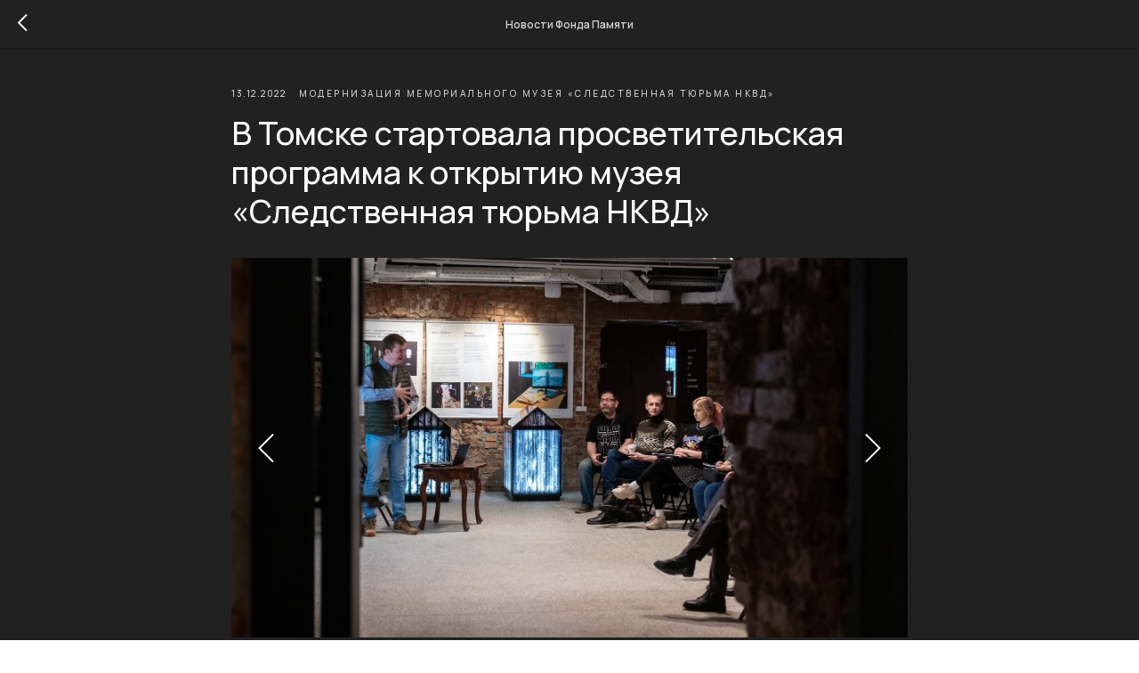

--- FILE ---
content_type: text/html; charset=UTF-8
request_url: https://memoryfund.ru/nkvdmuseum/tpost/ntcoy9ctx1-v-tomske-startovala-prosvetitelskaya-pro
body_size: 10056
content:
<!DOCTYPE html> <html lang="ru"> <head> <meta charset="utf-8" /> <meta http-equiv="Content-Type" content="text/html; charset=utf-8" /> <meta name="viewport" content="width=device-width, initial-scale=1.0" /> <!--metatextblock-->
    <title>В Томске стартовала просветительская программа к открытию музея «Следственная тюрьма НКВД»</title>
    <meta name="description" content="">
    <meta name="keywords" content="">
    <meta name="robots" content="index, follow" />

    <meta property="og:title" content="В Томске стартовала просветительская программа к открытию музея «Следственная тюрьма НКВД»" />
    <meta property="og:description" content="" />
    <meta property="og:type" content="website" />
    <meta property="og:url" content="https://memoryfund.ru/nkvdmuseum/tpost/ntcoy9ctx1-v-tomske-startovala-prosvetitelskaya-pro" />
    <meta property="og:image" content="https://static.tildacdn.com/tild6432-3935-4131-b439-376133373235/000_8607.jpg" />

    <link rel="canonical" href="https://memoryfund.ru/nkvdmuseum/tpost/ntcoy9ctx1-v-tomske-startovala-prosvetitelskaya-pro" />
    <link rel="alternate" type="application/rss+xml" title="Новости Фонда Памяти" href="https://memoryfund.ru/rss-feed-475217463451.xml" />
    <link rel="amphtml" href="https://memoryfund.ru/nkvdmuseum/tpost/ntcoy9ctx1-v-tomske-startovala-prosvetitelskaya-pro?amp=true">

<!--/metatextblock--> <meta name="format-detection" content="telephone=no" /> <meta http-equiv="x-dns-prefetch-control" content="on"> <link rel="dns-prefetch" href="https://ws.tildacdn.com"> <link rel="dns-prefetch" href="https://static.tildacdn.com"> <link rel="icon" type="image/x-icon" sizes="32x32" href="https://static.tildacdn.com/tild3231-3732-4138-b165-623865376636/_.svg" media="(prefers-color-scheme: light)"/> <link rel="icon" type="image/x-icon" sizes="32x32" href="https://static.tildacdn.com/tild3736-3362-4661-b831-393765333231/_.svg" media="(prefers-color-scheme: dark)"/> <link rel="apple-touch-icon" type="image/png" href="https://static.tildacdn.com/tild3238-6362-4134-b930-666230353466/photo.png"> <link rel="icon" type="image/png" sizes="192x192" href="https://static.tildacdn.com/tild3238-6362-4134-b930-666230353466/photo.png"> <!-- Assets --> <script src="https://neo.tildacdn.com/js/tilda-fallback-1.0.min.js" async charset="utf-8"></script> <link rel="stylesheet" href="https://static.tildacdn.com/css/tilda-grid-3.0.min.css" type="text/css" media="all" onerror="this.loaderr='y';"/> <link rel="stylesheet" href="https://static.tildacdn.com/ws/project3374324/tilda-blocks-page34510518.min.css?t=1729094197" type="text/css" media="all" onerror="this.loaderr='y';" /> <link rel="stylesheet" href="https://static.tildacdn.com/css/tilda-animation-2.0.min.css" type="text/css" media="all" onerror="this.loaderr='y';" /> <link rel="stylesheet" href="https://static.tildacdn.com/css/tilda-slds-1.4.min.css" type="text/css" media="print" onload="this.media='all';" onerror="this.loaderr='y';" /> <noscript><link rel="stylesheet" href="https://static.tildacdn.com/css/tilda-slds-1.4.min.css" type="text/css" media="all" /></noscript> <link rel="stylesheet" href="https://static.tildacdn.com/css/tilda-forms-1.0.min.css" type="text/css" media="all" onerror="this.loaderr='y';" /> <link rel="stylesheet" href="https://static.tildacdn.com/css/tilda-cards-1.0.min.css" type="text/css" media="all" onerror="this.loaderr='y';" /> <link rel="stylesheet" href="https://static.tildacdn.com/css/tilda-popup-1.1.min.css" type="text/css" media="print" onload="this.media='all';" onerror="this.loaderr='y';" /> <noscript><link rel="stylesheet" href="https://static.tildacdn.com/css/tilda-popup-1.1.min.css" type="text/css" media="all" /></noscript> <link rel="stylesheet" href="https://static.tildacdn.com/css/tilda-feed-1.0.min.css" type="text/css" media="print" onload="this.media='all';" onerror="this.loaderr='y';" /> <noscript><link rel="stylesheet" href="https://static.tildacdn.com/css/tilda-feed-1.0.min.css" type="text/css" media="all" /></noscript> <link rel="stylesheet" href="https://static.tildacdn.com/css/tilda-zoom-2.0.min.css" type="text/css" media="print" onload="this.media='all';" onerror="this.loaderr='y';" /> <noscript><link rel="stylesheet" href="https://static.tildacdn.com/css/tilda-zoom-2.0.min.css" type="text/css" media="all" /></noscript> <link rel="stylesheet" href="https://fonts.googleapis.com/css2?family=Manrope:wght@200..800&family=Unbounded:wght@200..900&display=swap" type="text/css" /> <script nomodule src="https://static.tildacdn.com/js/tilda-polyfill-1.0.min.js" charset="utf-8"></script> <script type="text/javascript">function t_onReady(func) {if(document.readyState!='loading') {func();} else {document.addEventListener('DOMContentLoaded',func);}}
function t_onFuncLoad(funcName,okFunc,time) {if(typeof window[funcName]==='function') {okFunc();} else {setTimeout(function() {t_onFuncLoad(funcName,okFunc,time);},(time||100));}}function t_throttle(fn,threshhold,scope) {return function() {fn.apply(scope||this,arguments);};}function t396_initialScale(t){t=document.getElementById("rec"+t);if(t){t=t.querySelector(".t396__artboard");if(t){var e,r=document.documentElement.clientWidth,a=[];if(i=t.getAttribute("data-artboard-screens"))for(var i=i.split(","),l=0;l<i.length;l++)a[l]=parseInt(i[l],10);else a=[320,480,640,960,1200];for(l=0;l<a.length;l++){var n=a[l];n<=r&&(e=n)}var o="edit"===window.allrecords.getAttribute("data-tilda-mode"),d="center"===t396_getFieldValue(t,"valign",e,a),c="grid"===t396_getFieldValue(t,"upscale",e,a),s=t396_getFieldValue(t,"height_vh",e,a),u=t396_getFieldValue(t,"height",e,a),g=!!window.opr&&!!window.opr.addons||!!window.opera||-1!==navigator.userAgent.indexOf(" OPR/");if(!o&&d&&!c&&!s&&u&&!g){for(var _=parseFloat((r/e).toFixed(3)),f=[t,t.querySelector(".t396__carrier"),t.querySelector(".t396__filter")],l=0;l<f.length;l++)f[l].style.height=Math.floor(parseInt(u,10)*_)+"px";t396_scaleInitial__getElementsToScale(t).forEach(function(t){t.style.zoom=_})}}}}function t396_scaleInitial__getElementsToScale(t){return t?Array.prototype.slice.call(t.children).filter(function(t){return t&&(t.classList.contains("t396__elem")||t.classList.contains("t396__group"))}):[]}function t396_getFieldValue(t,e,r,a){var i=a[a.length-1],l=r===i?t.getAttribute("data-artboard-"+e):t.getAttribute("data-artboard-"+e+"-res-"+r);if(!l)for(var n=0;n<a.length;n++){var o=a[n];if(!(o<=r)&&(l=o===i?t.getAttribute("data-artboard-"+e):t.getAttribute("data-artboard-"+e+"-res-"+o)))break}return l}</script> <script src="https://static.tildacdn.com/js/jquery-1.10.2.min.js" charset="utf-8" onerror="this.loaderr='y';"></script> <script src="https://static.tildacdn.com/js/tilda-scripts-3.0.min.js" charset="utf-8" defer onerror="this.loaderr='y';"></script> <script src="https://static.tildacdn.com/ws/project3374324/tilda-blocks-page34510518.min.js?t=1729094197" charset="utf-8" onerror="this.loaderr='y';"></script> <script src="https://static.tildacdn.com/js/tilda-lazyload-1.0.min.js" charset="utf-8" async onerror="this.loaderr='y';"></script> <script src="https://static.tildacdn.com/js/tilda-animation-2.0.min.js" charset="utf-8" async onerror="this.loaderr='y';"></script> <script src="https://static.tildacdn.com/js/tilda-zero-1.1.min.js" charset="utf-8" async onerror="this.loaderr='y';"></script> <script src="https://static.tildacdn.com/js/tilda-menu-1.0.min.js" charset="utf-8" async onerror="this.loaderr='y';"></script> <script src="https://static.tildacdn.com/js/tilda-slds-1.4.min.js" charset="utf-8" async onerror="this.loaderr='y';"></script> <script src="https://static.tildacdn.com/js/hammer.min.js" charset="utf-8" async onerror="this.loaderr='y';"></script> <script src="https://static.tildacdn.com/js/tilda-cards-1.0.min.js" charset="utf-8" async onerror="this.loaderr='y';"></script> <script src="https://static.tildacdn.com/js/tilda-video-1.0.min.js" charset="utf-8" async onerror="this.loaderr='y';"></script> <script src="https://static.tildacdn.com/js/tilda-video-processor-1.0.min.js" charset="utf-8" async onerror="this.loaderr='y';"></script> <script src="https://static.tildacdn.com/js/tilda-feed-1.0.min.js" charset="utf-8" async onerror="this.loaderr='y';"></script> <script src="https://static.tildacdn.com/js/tilda-zoom-2.0.min.js" charset="utf-8" async onerror="this.loaderr='y';"></script> <script src="https://static.tildacdn.com/js/tilda-zero-scale-1.0.min.js" charset="utf-8" async onerror="this.loaderr='y';"></script> <script src="https://static.tildacdn.com/js/tilda-skiplink-1.0.min.js" charset="utf-8" async onerror="this.loaderr='y';"></script> <script src="https://static.tildacdn.com/js/tilda-events-1.0.min.js" charset="utf-8" async onerror="this.loaderr='y';"></script> <script type="text/javascript">window.dataLayer=window.dataLayer||[];</script> </head> <body class="t-body" style="margin:0;"> <!--allrecords--> <div id="allrecords" class="t-records" data-post-page="y" data-hook="blocks-collection-content-node" data-tilda-project-id="3374324" data-tilda-page-id="34510518" data-tilda-page-alias="nkvdmuseum" data-tilda-formskey="342b1ed7e0361dadd653ba60b136333c" data-blocks-animationoff="yes" data-tilda-lazy="yes" data-tilda-root-zone="com" data-tilda-ts="y">

<!-- POST START -->




      


<style type="text/css">
  #rec557629523 .t-feed__post-popup__cover-wrapper .t-slds__arrow_wrapper:hover .t-slds__arrow-withbg {
    border-color: #d1d1d1 !important;
            background-color: rgba() !important;
      
  }
</style>


  
  <style type="text/css">
  #rec557629523 .t-feed__post-popup__cover-wrapper .t-slds__arrow_wrapper:hover polyline {
      stroke: #d1d1d1 !important;
  }
  </style>
  



<style type="text/css">
  #rec557629523 .t-feed__post-popup__text-wrapper blockquote.t-redactor__quote {
    border-left: 3px solid #ffffff;
  }
</style>



<div id="rec557629523" class="r t-rec">
    <div class="t-feed">

        <div class="t-feed__post-popup t-popup_show" style="background-color:#212121;display:block;" data-feed-popup-postuid="ntcoy9ctx1" data-feed-popup-feeduid="475217463451">

            <div class="t-feed__post-popup__close-wrapper">

                <a href="https://memoryfund.ru/nkvdmuseum" class="t-popup__close">
                    <div class="t-popup__close-wrapper">
                        <svg class="t-popup__close-icon" width="11" height="20" viewBox="0 0 11 20" fill="none" xmlns="http://www.w3.org/2000/svg">
                            <path d="M1 1L10 10L1 19" stroke="#ffffff" stroke-width="2"/>
                        </svg>
                    </div>
                </a>

                <div class="t-feed__post-popup__close-text-wrapper">
                    <div class="js-feed-close-text t-feed__post-popup__close-text t-descr t-descr_xxs" style="color:#ffffff;">
                                                    Новости Фонда Памяти
                                            </div>
                </div>

                
            </div>

            <div class="t-feed__post-popup__container t-container t-popup__container t-popup__container-static">
                <div itemscope itemtype="https://schema.org/BlogPosting" class="t-feed__post-popup__content-wrapper">

                <div class="t-feed__post-popup__content t-col t-col_8">
                    <div style="display: none;">
                        <meta itemprop="datePublished" content="2022-12-13MSK18:30:00+03:00" />
                        <meta itemprop="dateModified" content="2023-03-28MSK16:20:38+03:00" />
                        <meta itemprop="mainEntityOfPage" content="https://memoryfund.ru/nkvdmuseum/tpost/ntcoy9ctx1-v-tomske-startovala-prosvetitelskaya-pro" />
                        <div itemprop="publisher" itemscope itemtype="https://schema.org/Organization">
                            <meta itemprop="logo" content="" />
                            <meta itemprop="name" content="" />
                            <meta itemprop="address" content="" />
                            <meta itemprop="telephone" content="" />
                        </div>
                    </div>

                                                                                                                                        <div class="t-feed__post-popup__date-parts-wrapper t-feed__post-popup__date-parts-wrapper_beforetitle">
                                                                                                                    <span class="t-feed__post-popup__date-wrapper">
                                            <span class="js-feed-post-date t-feed__post-popup__date t-uptitle t-uptitle_sm">2022-12-13 18:30</span>
                                        </span>
                                                                                                                                                                                                    <a href="https://memoryfund.ru/nkvdmuseum" class="t-feed__post-popup__tag"><span class="t-uptitle t-uptitle_xs">Модернизация Мемориального музея «Следственная тюрьма НКВД»</span></a>
                                                                                                            </div>
                                                            
                                                            <div class="t-feed__post-popup__title-wrapper">
                                    <h1 itemprop="headline" class="js-feed-post-title t-feed__post-popup__title t-title t-title_xxs">В Томске стартовала просветительская программа к открытию музея «Следственная тюрьма НКВД»</h1>
                                </div>
                            
                            
                                                                                            <div id="feed-cover" class="r t-feed__post-popup__cover-wrapper t-feed__post-popup__cover-wrapper_aftertitle">
                                    <div class="t-slds" style="visibility: hidden;">
                                        <div class="t-container t-slds__main">
                                            <div class="t-slds__container t-width t-margin_auto">
                                                <div class="t-slds__items-wrapper t-slds__witharrows" data-slider-transition="" data-slider-with-cycle="true" data-slider-correct-height="true" data-auto-correct-mobile-width="false">
                                                                                                                                                                                                                                                                    <div class="t-slds__item" data-slide-index="1">
                                                        <div class="t-width t-margin_auto" itemscope itemtype="http://schema.org/ImageObject">
                                                            <div class="t-slds__wrapper t-align_center">
                                                                                                                                    <img class="t-slds__img t-img" src="https://static.tildacdn.com/tild6432-3935-4131-b439-376133373235/000_8607.jpg">
                                                                                                                            </div>
                                                        </div>
                                                    </div>
                                                                                                                                                            <div class="t-slds__item" data-slide-index="2">
                                                        <div class="t-width t-margin_auto" itemscope itemtype="http://schema.org/ImageObject">
                                                            <div class="t-slds__wrapper t-align_center">
                                                                                                                                    <img class="t-slds__img t-img" src="https://static.tildacdn.com/tild3663-3737-4061-a433-346261363237/000_8906.jpg">
                                                                                                                            </div>
                                                        </div>
                                                    </div>
                                                                                                                                                            <div class="t-slds__item" data-slide-index="3">
                                                        <div class="t-width t-margin_auto" itemscope itemtype="http://schema.org/ImageObject">
                                                            <div class="t-slds__wrapper t-align_center">
                                                                                                                                    <img class="t-slds__img t-img" src="https://static.tildacdn.com/tild6164-6339-4666-b336-613736616264/000_8918.jpg">
                                                                                                                            </div>
                                                        </div>
                                                    </div>
                                                                                                    </div>
                                                                                                <div class="t-slds__arrow_container">
                                                                                                                                                                                                                <div class="t-slds__arrow_wrapper t-slds__arrow_wrapper-left" data-slide-direction="left">
                                                        <div class="t-slds__arrow t-slds__arrow-left " >
                                                            <div class="t-slds__arrow_body t-slds__arrow_body-left" style="width: 18px;">
                                                            <svg style="display: block" viewBox="0 0 18.6 34" xmlns="http://www.w3.org/2000/svg" xmlns:xlink="http://www.w3.org/1999/xlink">
                                                                <polyline
                                                                fill="none"
                                                                stroke="#ffffff"
                                                                stroke-linejoin="butt"
                                                                stroke-linecap="butt"
                                                                stroke-width="2"
                                                                points="1,1 17,17 1,33"
                                                                />
                                                            </svg>
                                                            </div>
                                                        </div>
                                                    </div>
                                                    <div class="t-slds__arrow_wrapper t-slds__arrow_wrapper-right" data-slide-direction="right">
                                                        <div class="t-slds__arrow t-slds__arrow-right " >
                                                            <div class="t-slds__arrow_body t-slds__arrow_body-right" style="width: 18px;">
                                                            <svg style="display: block" viewBox="0 0 18.6 34" xmlns="http://www.w3.org/2000/svg" xmlns:xlink="http://www.w3.org/1999/xlink">
                                                                <polyline
                                                                fill="none"
                                                                stroke="#ffffff"
                                                                stroke-linejoin="butt"
                                                                stroke-linecap="butt"
                                                                stroke-width="2"
                                                                points="1,1 17,17 1,33"
                                                                />
                                                            </svg>
                                                            </div>
                                                        </div>
                                                    </div>
                                                                                                    </div>
                                                                                                                                            </div>
                                        </div>
                                    </div>
                                </div>
                                                                                    
                                            
                    
                    
                    
                                            <div id="feed-text" class="r t-feed__post-popup__text-wrapper" data-animationappear="off">
                            <div itemprop="articleBody" class="js-feed-post-text t-feed__post-popup__text t-text t-text_md"><section><div class="t-redactor__tte-view"><h4 class="t-redactor__h4">Фонд Памяти и&nbsp;Музей истории ГУЛАГа запустили просветительскую программу, приуроченную к&nbsp;открытию обновленного Мемориального музея «Следственная тюрьма НКВД» в&nbsp;Томске. Мероприятия будут проходить ежемесячно.</h4><div class="t-redactor__text">Мероприятия программы будут проходить раз в&nbsp;месяц в&nbsp;выходные. Каждый блок программы посвящен какой-либо области изучения истории массовых репрессий. Для&nbsp;проведения лекций, мастер-классов и&nbsp;кинопоказов в&nbsp;Томск приедут научные сотрудники Музея истории ГУЛАГа.</div><div class="t-redactor__text">10-11 декабря 2022 года в залах Мемориального музея «Следственная тюрьма НКВД» прошли мастер-классы Константина Андреева, руководителя Образовательного центра Музея истории ГУЛАГа. Встречи были посвящены изучению семейной истории и созданию домашнего архива.</div><div class="t-redactor__text">Как создать семейный музей, смонтировать мультфильм или снять фильм на&nbsp;основе дедушкиной истории&nbsp;— об&nbsp;этих и&nbsp;других примерах сохранения памяти узнали участники мастер-классов. На&nbsp;прикладном мастер-классе гостям музея предложили создать небольшой словарик выражений, часто употребляющихся в&nbsp;их&nbsp;семьях.</div><div class="t-redactor__text">Следующие мероприятия программы пройдут в&nbsp;начале февраля и&nbsp;будут посвящены сохранению устной истории&nbsp;— записи интервью и&nbsp;воспоминаний свидетелей и&nbsp;жертв массовых репрессий.</div></div></section></div>
                        </div>
                    
                    
                    
                    
                </div>
                </div>

                
                                <div class="js-feed-relevants t-feed__post-popup__relevants"></div>
                
            </div>

            
        </div>

    </div>
</div>



<style type="text/css">
#rec557629523 .t-feed__post-popup__cover-wrapper .t-slds__bullet_active .t-slds__bullet_body,
#rec557629523 .t-feed__post-popup__cover-wrapper .t-slds__bullet:hover .t-slds__bullet_body {
    background-color: #222 !important;
}

#rec557629523 .t-feed__post-popup__arrow-top {
    position:fixed;
    z-index:1;
    bottom:20px;
    left: 20px;
    
    
    min-height:30px;
}

#rec557629523 .t-feed__post-popup__arrow-top svg path {
    style="fill:#ffffff;"
}
</style>



<style>
.t-feed__post-popup__title,
.t-feed__post-popup__relevants-title,
.t-feed__post-popup__relevants-item-title {
    color:#ffffff;
}
.t-feed__post-popup__text,
.t-feed__post-popup__author-name,
.t-feed__post-popup__relevants-item-descr {
    color:#ffffff;
}
.t-feed__post-popup__date,
.t-feed__post-popup__tag span,
.t-feed__post-popup__relevants-item-tag {
    color:#d1d1d1;
}
</style>





<script type="text/javascript">
    $(document).ready(function(){
        t_feed_setGalleryImageHeight('557629523');
        t_onFuncLoad('t_sldsInit', function() {
            t_sldsInit('557629523');
        });
        t_onFuncLoad('t_slds_UpdateSliderHeight', function() {
            t_slds_UpdateSliderHeight('557629523');
        });
        t_onFuncLoad('t_slds_UpdateSliderArrowsHeight', function() {
            t_slds_UpdateSliderArrowsHeight('557629523');
        });

        $('.t-feed__post-popup__cover-wrapper .t-slds').bind('displayChanged',function(){
            t_slds_updateSlider('557629523');
            t_slds_positionArrows('557629523');
        });
    });

    function t_feed_setGalleryImageHeight(recid) {
        var image = $('.t-feed__post-popup__slider-separator');
        image.each(function() {
            var width = $(this).attr('data-slider-image-width');
            var height = $(this).attr('data-slider-image-height');
            var ratio = height/width;
            var padding = ratio * 100;
            $(this).css('padding-bottom', padding + '%');
        });
    }
</script>



    

<script type="text/javascript">
    $(document).ready(function(){
        window.tFeedPosts = {};

        var recid = '557629523';

        var opts = {
            "feeduid": "475217463451-773770491911",
            "previewmode": "yes",
            "align": "left",
            "amountOfPosts": "",
            "reverse": "desc",
            "blocksInRow": "3",
            "blocksClass": "t-feed__grid-col t-col t-col_4",
            "blocksWidth": "360",
            "colClass": "",
            "prefixClass": "",
            "vindent": "",
            "dateFormat": "4",
            "timeFormat": "",
            "imageRatio": "56",
            "hasOriginalAspectRatio": false,
            "imageHeight": "",
            "imageWidth": "",
            "dateFilter": 'all',
            "showPartAll": true,
            "showImage": true,
            "showShortDescr": true,
            "showParts": false,
            "showDate": false,
            "hideFeedParts": false,
            "parts_opts": {
                "partsBgColor": "#ffffff",
                "partsBorderSize": "1px",
                "partsBorderColor": "#000000",
                "align": "center"
            },
            "btnsAlign": false,
            "colWithBg": {
                "paddingSize": "",
                "background": "",
                "borderRadius": "",
                "shadowSize": "",
                "shadowOpacity": "",
                "shadowSizeHover": "",
                "shadowOpacityHover": "",
                "shadowShiftyHover": ""
            },
            "separator": {
                "height": "",
                "color": "",
                "opacity": "",
                "hideSeparator": false
            },
            "btnAllPosts": {
                "text": "",
                "link": "",
                "target": ""
            },
            "popup_opts": {
                "popupBgColor": "#212121",
                "overlayBgColorRgba": "rgba(255,255,255,1)",
                "closeText": "",
                "iconColor": "#000000",
                "popupStat": "",
                "titleColor": "",
                "textColor": "",
                "subtitleColor": "",
                "datePos": "aftertext",
                "partsPos": "aftertext",
                "imagePos": "aftertitle",
                "inTwoColumns": false,
                "zoom": false,
                "styleRelevants": "cols",
                "methodRelevants": "newest",
                "titleRelevants": "Другие новости",
                "showRelevants": "all",
                "titleFontFamily": "",
                "descrFontFamily": "",
                "subtitleFontFamily": "",
                "shareStyle": "t-feed__share_black-white",
                "shareBg": "",
                "isShare": false,
                "shareServices": "",
                "shareFBToken": "",
                "showDate": false,
                "bgSize": "cover"
            },
            "arrowtop_opts": {
                "isShow": false,
                "style": "",
                "color": "",
                "bottom": "",
                "left": "",
                "right": ""
            },
            "gallery": {
                "control": "",
                "arrowSize": "",
                "arrowBorderSize": "",
                "arrowColor": "",
                "arrowColorHover": "",
                "arrowBg": "",
                "arrowBgHover": "",
                "arrowBgOpacity": "",
                "arrowBgOpacityHover": "",
                "showBorder": "",
                "dotsWidth": "",
                "dotsBg": "",
                "dotsActiveBg": "",
                "dotsBorderSize": ""
            },
            "typo": {
                "title": "color:#000000;font-family:'TildaSans';",
                "descr": "font-family:'TildaSans';",
                "subtitle": "font-family:'TildaSans';"
            },
            "amountOfSymbols": "",
            "bbtnStyle": "color:#ffffff;background-color:#000000;border-radius:3px; -moz-border-radius:3px; -webkit-border-radius:3px;",
            "btnStyle": "color:#000000;border:1px solid #000000;background-color:#ffffff;border-radius:5px; -moz-border-radius:5px; -webkit-border-radius:5px;",
            "btnTextColor": "#000000",
            "btnType": "",
            "btnSize": "sm",
            "btnText": "",
            "btnReadMore": "",
            "isHorizOnMob": false,
            "itemsAnim": "",
            "datePosPs": "beforetitle",
            "partsPosPs": "beforetitle",
            "imagePosPs": "beforetitle",
            "datePos": "afterdescr",
            "partsPos": "onimage",
            "imagePos": "beforetitle"
        };

        var post = {
            uid: 'ntcoy9ctx1',
            date: '2022-12-13 18:30',
            mediatype: 'gallery',
            mediadata: '[{"img":"https://static.tildacdn.com/tild6432-3935-4131-b439-376133373235/000_8607.jpg"},{"img":"https://static.tildacdn.com/tild3663-3737-4061-a433-346261363237/000_8906.jpg"},{"img":"https://static.tildacdn.com/tild6164-6339-4666-b336-613736616264/000_8918.jpg"}]',
            postparts: [{"partuid":"773770491911","parttitle":"\u041c\u043e\u0434\u0435\u0440\u043d\u0438\u0437\u0430\u0446\u0438\u044f \u041c\u0435\u043c\u043e\u0440\u0438\u0430\u043b\u044c\u043d\u043e\u0433\u043e \u043c\u0443\u0437\u0435\u044f \u00ab\u0421\u043b\u0435\u0434\u0441\u0442\u0432\u0435\u043d\u043d\u0430\u044f \u0442\u044e\u0440\u044c\u043c\u0430 \u041d\u041a\u0412\u0414\u00bb","parturl":"https:\/\/memoryfund.ru\/nkvdmuseum"}]
        };

        t_onFuncLoad('t_feed_PostInit', function() {
            t_feed_PostInit(recid, opts, post);
        });

        t_onFuncLoad('t_feed__drawPostPopupVideo', function() {
            var postVideoHtml = t_feed__drawPostPopupVideo(post);
            $('.js-feed-cover-video').html(postVideoHtml);
        });

        t_feed_formateDate_snippet('2022-12-13 18:30');       // todo: t_feed_formateDate(date, opts, recid)

        if ($('.t-feed__post-popup__text-wrapper').hasClass('t-feed__post-popup__text-wrapper_zoom')) {
            t_onFuncLoad('t_feed_addZoom', function () {
                t_feed_addZoom();
            });
        }

        var arrowTop = $('.t-feed__post-popup__arrow-top');
        var popup = $('.t-feed__post-popup');
        popup.scroll(function() {
            t_onFuncLoad('t_feed_addPostPopupArrowTop', function () {
                t_feed_addPostPopupArrowTop($(this), arrowTop);
            });
        });
        arrowTop.on('click', function() {
            popup.animate({scrollTop: 0}, 300);
        });

        t_onFuncLoad('t_feed_getCountOfViews', function () {
            t_feed_getCountOfViews($('.t-feed__post-popup'));
        });

        if ($('.js-feed-relevants').length > 0) {
            t_onFuncLoad('t_feed_addRelevantsPosts', function () {
                t_feed_addRelevantsPosts(recid, opts, post, post.uid);
            });
        }

        var bgColor = '#212121';
        bgColor = bgColor ? bgColor.replace('1)', '0.9)') : '';
        $('.t-feed__post-popup__close-wrapper').css('background-color', bgColor);
    });

    function t_feed_drawParts_snippet(parts) {
        var tagsHTML = '';
        parts.split(',').forEach(function(item) {
            tagsHTML += '<span class="t-uptitle t-uptitle_xs">' + item + '</span>';
        });

        $('.js-feed-post-tags').html(tagsHTML);
    }

    function t_feed_formateDate_snippet(date) {
        var dayDate = date.split(' ')[0];
        var timeDate = date.split(' ')[1];
        var dateParts = dayDate.split('-');
        var newDate = new Date(dateParts[0], dateParts[1] - 1, dateParts[2]);
        var time = +'' == 1? ' ' + timeDate : '';
        var newMonth = newDate.getMonth();
        var day = dateParts[2];
        var month = dateParts[1];
        var year = dateParts[0];
        var newDate = '';
        var monthArr = ['january', 'february', 'march', 'april', 'may', 'june', 'july', 'august', 'september', 'october', 'november', 'december'];
        var monthTitle = t_feed_getDictionary_snippet(monthArr[newMonth]);
        switch (+'4') {
            case 1:
                newDate = month + '-' + day + '-' + year + time;
                break;
            case 2:
                newDate = day + '-' + month + '-' + year + time;
                break;
            case 3:
                newDate = day + '/' + month + '/' + year + time;
                break;
            case 4:
                newDate = day + '.' + month + '.' + year + time;
                break;
            case 5:
                newDate = monthTitle[0] + ' ' + day + ', ' + year + time;
                break;
            case 6:
                newDate = day + ' ' + monthTitle[1] + ' ' + year + time;
                break;
            default:
                newDate = t_feed_addDefaultDate_snippet(dateParts, date, monthTitle, time);
                break;
        }

        $('.js-feed-post-date').html(newDate);
    }

    function t_feed_addDefaultDate_snippet(dateParts, date, monthTitle, time) {
        var lang = t_feed_returnLang_snippet();
        var currentDate = new Date();
        var postDateMs = Date.parse(date);
        var diffDate = currentDate - postDateMs;
        var days = Math.floor(diffDate / (60 * 60 * 1000 * 24));
        var agoTitle = t_feed_getDictionary_snippet('ago');
        var daysTitle = (lang == 'RU' || lang == 'UK') && (days > 4) ? t_feed_getDictionary_snippet('days')[1] : t_feed_getDictionary_snippet('days')[0];
        var currentYear = currentDate.getFullYear();
        var postYear = +date.split('-')[0];
        var agoTitleSeparator = (lang == 'JA' || lang == 'CN') ? '' : ' ';
        var year = postYear != currentYear ? postYear : '';
        var defaultDate = '';

        if (days == 0) {
            defaultDate = t_feed_getDictionary_snippet('today');
        }

        if (days == 1) {
            defaultDate = t_feed_getDictionary_snippet('yesterday');
        }

        if (days > 1 && days < 15) {
            if (lang == 'FR' || lang == 'DE' || lang == 'ES' || lang == 'PT') {
                defaultDate = agoTitle + agoTitleSeparator + days + agoTitleSeparator + daysTitle;
            } else {
                defaultDate = days + agoTitleSeparator + daysTitle + agoTitleSeparator + agoTitle;
            }
        }

        if (days >= 15 || postYear > currentYear) {
            defaultDate = t_feed_addFullDate_snippet(lang, dateParts[2], monthTitle, year) + time;
        }

        return defaultDate;
    }

    function t_feed_addFullDate_snippet(lang, day, month, year) {
        var monthSeparator = lang == 'DE' ? '. ' : ' ';
        var datePartSeparator = ' ';
        if (lang == 'EN') {
            datePartSeparator = year != '' ? ', ' : '';
        } else if (lang == 'ES' || lang == 'PT') {
            datePartSeparator = year != '' ? ' de ' : '';
        }

        var monthTitle = month[1];
        if (lang == 'EN' || lang == 'DE') {
            monthTitle = month[0];
        }

        if (lang == 'EN') {
            return monthTitle + ' ' + day + datePartSeparator + year;
        } else if (lang == 'JA' || lang == 'CN') {
            return year + monthTitle + day;
        } else {
            return day + monthSeparator + monthTitle + datePartSeparator + year;
        }
    }

    function t_feed_getDictionary_snippet(msg) {
        var dict = [];

        dict['seealso'] = {
            EN: 'See also',
            RU: 'Смотрите также',
            FR: 'Voir également',
            DE: 'Siehe auch',
            ES: 'Ver también',
            PT: 'Veja também',
            UK: 'Дивись також',
            JA: 'また見なさい',
            CN: '也可以看看'
        };

        dict['today'] = {
            EN: 'Today',
            RU: 'Сегодня',
            FR: 'Aujourd\'hui',
            DE: 'Heute',
            ES: 'Hoy',
            PT: 'Hoje',
            UK: 'Сьогодні',
            JA: '今日',
            CN: '今天'
        };

        dict['yesterday'] = {
            EN: 'Yesterday',
            RU: 'Вчера',
            FR: 'Hier',
            DE: 'Gestern',
            ES: 'Ayer',
            PT: 'Ontem',
            UK: 'Вчора',
            JA: '昨日',
            CN: '昨天'
        };

        dict['days'] = {
            EN: ['days'],
            RU: ['дня', 'дней'],
            FR: ['jours'],
            DE: ['tagen'],
            ES: ['dias'],
            PT: ['dias'],
            UK: ['дні', 'днів'],
            JA: ['日'],
            CN: ['天']
        };

        dict['ago'] = {
            EN: 'ago',
            RU: 'назад',
            FR: 'Il y a',
            DE: 'Vor',
            ES: 'Hace',
            PT: 'Há',
            UK: 'тому',
            JA: '前',
            CN: '前'
        };

        dict['january'] = {
            EN: ['January', 'january'],
            RU: ['Январь', 'января'],
            FR: ['Janvier', 'janvier'],
            DE: ['Januar', 'januar'],
            ES: ['Enero', 'de enero'],
            PT: ['Janeiro', 'de janeiro'],
            UK: ['Січень', 'січня'],
            JA: ['一月', '一月'],
            CN: ['一月', '一月']
        };

        dict['february'] = {
            EN: ['February', 'february'],
            RU: ['Февраль', 'февраля'],
            FR: ['Février', 'février'],
            DE: ['Februar', 'februar'],
            ES: ['Febrero', 'de febrero'],
            PT: ['Fevereiro', 'de fevereiro'],
            UK: ['Лютий', 'лютого'],
            JA: ['二月', '二月'],
            CN: ['二月', '二月']
        };

        dict['march'] = {
            EN: ['March', 'March'],
            RU: ['Март', 'марта'],
            FR: ['Mars', 'mars'],
            DE: ['März', 'märz'],
            ES: ['Marzo', 'de marzo'],
            PT: ['Março', 'de março'],
            UK: ['Березень', 'березня'],
            JA: ['三月', '三月'],
            CN: ['三月', '三月']
        };

        dict['april'] = {
            EN: ['April', 'april'],
            RU: ['Апрель', 'апреля'],
            FR: ['Avril', 'avril'],
            DE: ['April', 'april'],
            ES: ['Abril', 'de abril'],
            PT: ['Abril', 'de abril'],
            UK: ['Квітень', 'квітня'],
            JA: ['四月', '四月'],
            CN: ['四月', '四月']
        };

        dict['may'] = {
            EN: ['May', 'may'],
            RU: ['Май', 'мая'],
            FR: ['Mai', 'mai'],
            DE: ['Kann', 'kann'],
            ES: ['Mayo', 'de mayo'],
            PT: ['Maio', 'de maio'],
            UK: ['Травень', 'травня'],
            JA: ['五月', '五月'],
            CN: ['五月', '五月']
        };

        dict['june'] = {
            EN: ['June', 'june'],
            RU: ['Июнь', 'июня'],
            FR: ['Juin', 'juin'],
            DE: ['Juni', 'juni'],
            ES: ['Junio', 'de junio'],
            PT: ['Junho', 'de junho'],
            UK: ['Червень', 'червня'],
            JA: ['六月', '六月'],
            CN: ['六月', '六月']
        };

        dict['july'] = {
            EN: ['July', 'july'],
            RU: ['Июль', 'июля'],
            FR: ['Juillet', 'juillet'],
            DE: ['Juli', 'Juli'],
            ES: ['Julio', 'de julio'],
            PT: ['Julho', 'de julho'],
            UK: ['Липень', 'липня'],
            JA: ['七月', '七月'],
            CN: ['七月', '七月']
        };

        dict['august'] = {
            EN: ['August', 'august'],
            RU: ['Август', 'августа'],
            FR: ['Août', 'août'],
            DE: ['August', 'august'],
            ES: ['Agosto', 'de agosto'],
            PT: ['Agosto', 'de agosto'],
            UK: ['Серпень', 'серпня'],
            JA: ['八月', '八月'],
            CN: ['八月', '八月']
        };

        dict['september'] = {
            EN: ['September', 'september'],
            RU: ['Сентябрь', 'сентября'],
            FR: ['Septembre', 'septembre'],
            DE: ['September', 'september'],
            ES: ['Septiembre', 'de septiembre'],
            PT: ['Setembro', 'de setembro'],
            UK: ['Вересень', 'вересня'],
            JA: ['九月', '九月'],
            CN: ['九月', '九月']
        };

        dict['october'] = {
            EN: ['October', 'october'],
            RU: ['Октябрь', 'октября'],
            FR: ['Octobre', 'octobre'],
            DE: ['Oktober', 'oktober'],
            ES: ['Octubre', 'de octubre'],
            PT: ['Outubro', 'de outubro'],
            UK: ['Жовтень', 'жовтня'],
            JA: ['十月', '十月'],
            CN: ['十月', '十月']
        };

        dict['november'] = {
            EN: ['November', 'november'],
            RU: ['Ноябрь', 'ноября'],
            FR: ['Novembre', 'novembre'],
            DE: ['November', 'november'],
            ES: ['Noviembre', 'de noviembre'],
            PT: ['Novembro', 'de novembro'],
            UK: ['Листопад', 'листопада'],
            JA: ['十一月', '十一月'],
            CN: ['十一月', '十一月']
        };

        dict['december'] = {
            EN: ['December', 'december'],
            RU: ['Декабрь', 'декабря'],
            FR: ['Décembre', 'décembre'],
            DE: ['Dezember', 'dezember'],
            ES: ['Diciembre', 'de diciembre'],
            PT: ['Dezembro', 'de dezembro'],
            UK: ['Грудень', 'грудня'],
            JA: ['十二月', '十二月'],
            CN: ['十二月', '十二月']
        };

        var lang = t_feed_returnLang_snippet();

        if (typeof dict[msg] != 'undefined') {
            if (typeof dict[msg][lang] != 'undefined' && dict[msg][lang] != '') {
                return dict[msg][lang];
            } else {
                return dict[msg]['EN'];
            }
        }
    }

    function t_feed_returnLang_snippet() {
        t_feed_defineUserLang_snippet();
        var customLang = '';
        var lang = 'EN';
        if (typeof customLang != 'undefined' && customLang != '') {
            lang = customLang.toUpperCase();
        } else {
            lang = window.tildaBrowserLang;
        }

        return lang;
    }

    function t_feed_defineUserLang_snippet() {
        window.tildaBrowserLang = window.navigator.userLanguage || window.navigator.language;
        window.tildaBrowserLang = window.tildaBrowserLang.toUpperCase();

        if (window.tildaBrowserLang.indexOf('RU') != -1) {
            window.tildaBrowserLang = 'RU';
        } else if (window.tildaBrowserLang.indexOf('FR') != -1) {
            window.tildaBrowserLang = 'FR';
        } else if (window.tildaBrowserLang.indexOf('DE') != -1) {
            window.tildaBrowserLang = 'DE';
        } else if (window.tildaBrowserLang.indexOf('ES') != -1) {
            window.tildaBrowserLang = 'ES';
        } else if (window.tildaBrowserLang.indexOf('PT') != -1) {
            window.tildaBrowserLang = 'PT';
        } else if (window.tildaBrowserLang.indexOf('UK') != -1) {
            window.tildaBrowserLang = 'UK';
        } else if (window.tildaBrowserLang.indexOf('JA') != -1) {
            window.tildaBrowserLang = 'JA';
        } else if (window.tildaBrowserLang.indexOf('CN') != -1) {
            window.tildaBrowserLang = 'CN';
        } else {
            window.tildaBrowserLang = 'EN';
        }
    }
</script>





    <style>
    .t-feed__post-popup.t-popup_show {
        min-height: 100vh;
    }
    </style>



<!-- POST END -->

</div>
<!--/allrecords--> <!-- Stat --> <script type="text/javascript">if(!window.mainTracker) {window.mainTracker='tilda';}
setTimeout(function(){(function(d,w,k,o,g) {var n=d.getElementsByTagName(o)[0],s=d.createElement(o),f=function(){n.parentNode.insertBefore(s,n);};s.type="text/javascript";s.async=true;s.key=k;s.id="tildastatscript";s.src=g;if(w.opera=="[object Opera]") {d.addEventListener("DOMContentLoaded",f,false);} else {f();}})(document,window,'648f3ed4be0236f2f449c0d068714c0d','script','https://static.tildacdn.com/js/tilda-stat-1.0.min.js');},2000);</script> </body> </html>